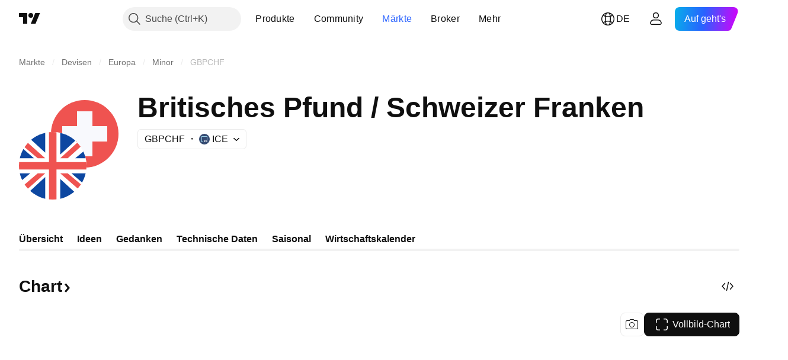

--- FILE ---
content_type: application/javascript; charset=utf-8
request_url: https://static.tradingview.com/static/bundles/de.4786.a618592c61ccf653aaab.js
body_size: 1374
content:
(self.webpackChunktradingview=self.webpackChunktradingview||[]).push([[4786],{376681:e=>{e.exports={en:["Mobile"]}},352995:e=>{e.exports=["Abonnements verschenken"]},297967:e=>{e.exports=["Futures der CME Group"]},617691:e=>{e.exports=["CEX-Paare"]},645333:e=>{e.exports=["Cookies-Richtlinien"]},648651:e=>{e.exports=["Karrieren"]},895581:e=>{e.exports=["Charting-Bibliotheken"]},21316:e=>{e.exports=["Krypto-Coins"]},150083:e=>{e.exports=["Über das Unternehmen"]},831942:e=>{e.exports=["Zugänglichkeitserklärung"]},835722:e=>{e.exports=["Fortschrittliche Charts"]},825078:e=>{e.exports=["Werbung"]},485746:e=>{e.exports={en:["Apps"]}},807445:e=>{e.exports=["Anleihen"]},793354:e=>{e.exports={en:["Blog"]}},860721:e=>{e.exports=["Brokerage Integration"]},919860:e=>{e.exports=["Broker"]},337547:e=>{e.exports=["Bug-Bounty-Programm"]},27437:e=>{e.exports=["Geschäftslösungen"]},373709:e=>{e.exports=["Wachstumsmöglichkeiten"]},919338:e=>{e.exports=["DEX-Paare"]},689132:e=>{e.exports={en:["Desktop"]}},137260:e=>{e.exports=["Dividenden"]},544409:e=>{e.exports=["Haftungsausschluss"]},777188:e=>{e.exports={en:["ETFs"]}},844543:e=>{e.exports={en:["Earnings"]}},846383:e=>{e.exports=["Ökonomie"]},852484:e=>{e.exports=["Ausbildung"]},365320:e=>{e.exports=["Ausbildungsprogramm"]},510640:e=>{e.exports=["Editors' Picks"]},55579:e=>{e.exports=["Eurex-Termingeschäfte"]},101805:e=>{e.exports={en:["Features"]}},871538:e=>{e.exports=["Freelancer"]},694769:e=>{e.exports=["Hausregeln"]},534049:e=>{e.exports={en:["Heatmaps"]}},863881:e=>{e.exports=["Indikatoren & Strategien"]},952093:e=>{e.exports=["Ideen"]},15797:e=>{e.exports=["Übersicht"]},753304:e=>{e.exports={en:["Lightweight Charts™"]}},645759:e=>{e.exports=["Moderatoren"]},787768:e=>{e.exports=["Mehr als ein Produkt"]},389313:e=>{e.exports=["Weitere Produkte"]},81510:e=>{e.exports=["Marktdaten"]},533981:e=>{e.exports=["Media Kit"]},200658:e=>{e.exports={en:["Merch"]}},219807:e=>{e.exports=["Soziales Netzwerk"]},525025:e=>{e.exports=["Sicherheitstipps"]},463234:e=>{e.exports=["Die ausgewählten Marktdaten werden von {link_start}ICE Data Services{link_end} bereitgestellt.{line_break}Die ausgewählten Referenzdaten werden von FactSet. Copyright © {current_year} FactSet Research Systems Inc.{line_break}© {current_year} TradingView, Inc. {line_break}Copyright © {current_year}, American Bankers Association bereitgestellt. Die CUSIP-Datenbank wird von FactSet Research Systems Inc. bereitgestellt. Alle Rechte vorbehalten.{line_break}Die SEC-Einreichungen und sonstigen Dokumente werden von {link_start}Quartr{link_end} bereitgestellt."]},998504:e=>{e.exports=["Weltraummission"]},849995:e=>{e.exports=["Sonderangebote"]},792684:e=>{e.exports=["Statusseite"]},921906:e=>{e.exports=["Aktien"]},561777:e=>{e.exports={en:["Supercharts"]}},594599:e=>{e.exports=["Richtlinien & Sicherheit"]},748303:e=>{e.exports=["Partnerprogramm"]},777348:e=>{e.exports={en:["Pine Script"]}},340865:e=>{e.exports={en:["Pine Script®"]}},314965:e=>{e.exports=["Preise"]},396570:e=>{e.exports=["Datenschutzrichtlinie"]},174322:e=>{
e.exports=["Einem Freund empfehlen"]},171173:e=>{e.exports={en:["Wall of Love"]}},305785:e=>{e.exports=["Wer wir sind"]},219926:e=>{e.exports={en:["Wizards"]}},708675:e=>{e.exports={en:["Widgets"]}},470805:e=>{e.exports=["Tools & Abonnements"]},874843:e=>{e.exports=["Tarotkarten für Trader"]},630254:e=>{e.exports=["Nutzungsbedingungen"]},116575:e=>{e.exports=["Der C63 TradeTime"]},631439:e=>{e.exports=["TradingView auf {title}"]},208988:e=>{e.exports=["TradingView Hauptseite"]},458145:e=>{e.exports=["TradingView-Store"]},276495:e=>{e.exports={en:["Trading"]}},482916:e=>{e.exports=["Trading-Plattform"]},416265:e=>{e.exports=["US-Aktienbündel"]}}]);

--- FILE ---
content_type: application/javascript; charset=utf-8
request_url: https://static.tradingview.com/static/bundles/de.22589.11c41dbeaa9440298940.js
body_size: 4989
content:
(self.webpackChunktradingview=self.webpackChunktradingview||[]).push([[22589,19789,8105,22303,31530,57335,44963,74003,92814],{185119:e=>{e.exports=["Dunkel"]},696870:e=>{e.exports=["Hell"]},706475:e=>{e.exports=["D"]},557655:e=>{e.exports={en:["h"]}},836883:e=>{e.exports={en:["m"]}},649930:e=>{e.exports={en:["mn"]}},477814:e=>{e.exports={en:["y"]}},923230:e=>{e.exports=["Fr."]},930961:e=>{e.exports=["Mo."]},894748:e=>{e.exports=["Sa."]},875005:e=>{e.exports=["So."]},392578:e=>{e.exports=["Mi."]},608765:e=>{e.exports=["Do."]},244254:e=>{e.exports=["Di."]},102696:e=>{e.exports={en:["C"]}},943253:e=>{e.exports={en:["H"]}},389923:e=>{e.exports={en:["L"]}},746728:e=>{e.exports={en:["O"]}},971060:e=>{e.exports={en:["Vol"]}},55569:e=>{e.exports=["Es sind keine Intraday-Spreaddaten verfügbar"]},970234:e=>{e.exports=["Keine Daten"]},662789:e=>{e.exports=["Keine Daten für diese Auflösung"]},13132:e=>{e.exports=["Mai"]},326715:e=>{e.exports={en:["in %s"]}},318717:e=>{e.exports={en:["3M"]}},189992:e=>{e.exports=["3J"]},27969:e=>{e.exports={en:["10Y"]}},333493:e=>{e.exports={en:["1M"]}},207075:e=>{e.exports=["1T"]},189696:e=>{e.exports={en:["1W"]}},186322:e=>{e.exports=["1J"]},745391:e=>{e.exports=["2J"]},558628:e=>{e.exports=["5T"]},772834:e=>{e.exports=["5J"]},869411:e=>{e.exports={en:["6M"]}},777344:e=>{e.exports=["Cocos-(Keeling-)Inseln"]},882104:e=>{e.exports=["Kolumbien"]},84472:e=>{e.exports=["Komoren"]},796825:e=>{e.exports=["Kongo"]},179502:e=>{e.exports=["Kongo (Demokratische Republik)"]},366326:e=>{e.exports=["Cookinseln"]},153161:e=>{e.exports={en:["Costa Rica"]}},847135:e=>{e.exports=["Kaimaninseln"]},835641:e=>{e.exports=["Cap Verde"]},68997:e=>{e.exports=["Kambodscha"]},213250:e=>{e.exports=["Kamerun"]},588590:e=>{e.exports=["Kanada"]},907024:e=>{e.exports=["Zentralafrikanische Republik"]},556572:e=>{e.exports=["Tschad"]},887583:e=>{e.exports={en:["Chile"]}},192739:e=>{e.exports=["Weihnachtsinsel"]},322929:e=>{e.exports=["Kryptowährungen"]},96747:e=>{e.exports=["Kroatien"]},909463:e=>{e.exports=["Kuba"]},738609:e=>{e.exports={en:["Curacao"]}},429420:e=>{e.exports={en:["Curaçao"]}},935415:e=>{e.exports=["Zypern"]},243144:e=>{e.exports=["Tschechische"]},728962:e=>{e.exports=["Tschechische Republik"]},659645:e=>{e.exports=["Tschechien"]},430952:e=>{e.exports={en:["Côte d'Ivoire"]}},61015:e=>{e.exports=["Amerikanisch-Samoa"]},615493:e=>{e.exports=["Nord- und Südamerika"]},166557:e=>{e.exports=["Antarktis"]},817607:e=>{e.exports=["Antigua und Barbuda"]},673791:e=>{e.exports={en:["Andorra"]}},512563:e=>{e.exports={en:["Angola"]}},372813:e=>{e.exports={en:["Anguilla"]}},803751:e=>{e.exports=["Aktiv"]},641527:e=>{e.exports={en:["Afghanistan"]}},578163:e=>{e.exports=["Afrika"]},959086:e=>{e.exports=["Albanien"]},856683:e=>{e.exports=["Algerien"]},580066:e=>{e.exports=["Alle"]},227072:e=>{e.exports={en:["Apr"]}},528896:e=>{e.exports={en:["April"]}},100499:e=>{e.exports={en:["Aruba"]}},106226:e=>{e.exports=["Argentinien"]},533146:e=>{e.exports=["Armenien"]},360389:e=>{e.exports=["Asien"]},546450:e=>{e.exports={en:["Aug"]}},
811081:e=>{e.exports={en:["August"]}},722157:e=>{e.exports=["Australien"]},696600:e=>{e.exports=["Österreich"]},692604:e=>{e.exports={en:["Azerbaijan"]}},682635:e=>{e.exports={en:["Botswana"]}},987629:e=>{e.exports=["Bouvet-Insel"]},568977:e=>{e.exports=["Bolivien"]},717326:e=>{e.exports=["Bonaire, Sint Eustatius und Saba"]},749972:e=>{e.exports=["Bosnien-Herzegowina"]},1096:e=>{e.exports={en:["Bahamas"]}},290594:e=>{e.exports={en:["Bahrain"]}},225040:e=>{e.exports=["Bangladesch"]},907853:e=>{e.exports={en:["Barbados"]}},58753:e=>{e.exports=["Weißrussland"]},795521:e=>{e.exports=["Belgien"]},73958:e=>{e.exports={en:["Belize"]}},59986:e=>{e.exports={en:["Benin"]}},155340:e=>{e.exports=["Bermudas"]},264708:e=>{e.exports={en:["Bhutan"]}},384624:e=>{e.exports={en:["Bitcoin"]}},44542:e=>{e.exports={en:["Brunei"]}},497100:e=>{e.exports=["Brasilien"]},695239:e=>{e.exports=["Britisches Territorium im Indischen Ozean"]},179027:e=>{e.exports=["Britische Jungferninseln"]},734548:e=>{e.exports=["Bulgarien"]},691063:e=>{e.exports={en:["Burkina Faso"]}},395606:e=>{e.exports={en:["Burundi"]}},226211:e=>{e.exports=["Gabun"]},693370:e=>{e.exports=["Gewinner"]},952020:e=>{e.exports={en:["Gambia"]}},561381:e=>{e.exports=["Kurslücke | Gewinner"]},372367:e=>{e.exports=["Kurslücke | Verlierer"]},43846:e=>{e.exports=["Georgien"]},403447:e=>{e.exports=["Deutschland"]},573817:e=>{e.exports={en:["Ghana"]}},656047:e=>{e.exports={en:["Gibraltar"]}},1235:e=>{e.exports=["Grönland"]},327434:e=>{e.exports=["Griechenland"]},881641:e=>{e.exports={en:["Grenada"]}},855033:e=>{e.exports={en:["Guyana"]}},473562:e=>{e.exports={en:["Guadeloupe"]}},567540:e=>{e.exports={en:["Guam"]}},961914:e=>{e.exports={en:["Guatemala"]}},681937:e=>{e.exports={en:["Guernsey"]}},317252:e=>{e.exports={en:["Guinea"]}},967090:e=>{e.exports={en:["Guinea-Bissau"]}},224496:e=>{e.exports=["Dominika"]},213047:e=>{e.exports=["Dominikanische Republik"]},401369:e=>{e.exports=["Diese Daten sind für Basis-Mitglieder nicht verfügbar"]},532084:e=>{e.exports=["Dez"]},890082:e=>{e.exports=["Dezember"]},877527:e=>{e.exports=["Dänemark"]},44760:e=>{e.exports=["Dschibuti"]},236580:e=>{e.exports={en:["Ecuador"]}},324432:e=>{e.exports=["Ägypten"]},561191:e=>{e.exports={en:["El Salvador"]}},161980:e=>{e.exports=["Äquatorialguinea"]},429824:e=>{e.exports={en:["Eritrea"]}},57335:e=>{e.exports=["Fehler"]},714153:e=>{e.exports=["Estland"]},544127:e=>{e.exports={en:["Eswatini"]}},634249:e=>{e.exports=["Äthiopien"]},546890:e=>{e.exports=["Europa"]},256596:e=>{e.exports=["Europäische Union"]},442370:e=>{e.exports=["Devisen"]},455450:e=>{e.exports=["Falklandinseln"]},357436:e=>{e.exports=["Falklandinseln (Malwinen)"]},330249:e=>{e.exports=["Färöerinseln"]},302507:e=>{e.exports={en:["Feb"]}},581069:e=>{e.exports=["Februar"]},883259:e=>{e.exports=["Fidschi"]},223442:e=>{e.exports=["Finnland"]},891160:e=>{e.exports=["Frankreich"]},438361:e=>{e.exports=["Französisch-Guayana"]},886670:e=>{e.exports=["Französisch-Polynesien"]},366930:e=>{e.exports=["Französische Süd- und Antarktisgebiete"]},922928:e=>{
e.exports=["Fr"]},503570:e=>{e.exports=["Freitag"]},757671:e=>{e.exports={en:["Kosovo"]}},892613:e=>{e.exports=["Kasachstan"]},981233:e=>{e.exports=["Kenia"]},184523:e=>{e.exports={en:["Kiribati"]}},76614:e=>{e.exports={en:["Kuwait"]}},35025:e=>{e.exports=["Kirgisistan"]},99838:e=>{e.exports=["Vatikan"]},282792:e=>{e.exports={en:["Honduras"]}},357640:e=>{e.exports=["Hongkong, China"]},887765:e=>{e.exports={en:["Haiti"]}},80508:e=>{e.exports=["Heard Island und McDonaldinseln"]},893317:e=>{e.exports=["Ungarn"]},719912:e=>{e.exports=["Indien"]},532355:e=>{e.exports=["Indonesien"]},217499:e=>{e.exports=["Island"]},128295:e=>{e.exports=["Irak"]},501759:e=>{e.exports=["Irland"]},521579:e=>{e.exports=["Insel Man"]},368291:e=>{e.exports={en:["Israel"]}},35146:e=>{e.exports=["Italien"]},75447:e=>{e.exports=["Jordanien"]},503861:e=>{e.exports=["Jamaika"]},562310:e=>{e.exports={en:["Jan"]}},100200:e=>{e.exports=["Januar"]},200186:e=>{e.exports={en:["Japan"]}},645271:e=>{e.exports={en:["Jersey"]}},853786:e=>{e.exports={en:["Jul"]}},206608:e=>{e.exports=["Juli"]},800429:e=>{e.exports={en:["Jun"]}},661487:e=>{e.exports=["Juni"]},349693:e=>{e.exports={en:["Oman"]}},912179:e=>{e.exports=["Okt"]},137997:e=>{e.exports={en:["October"]}},668083:e=>{e.exports=["Einloggen oder Registrieren, um Daten zu bekommen"]},366129:e=>{e.exports=["Verlierer"]},262063:e=>{e.exports=["Lettland"]},185682:e=>{e.exports={en:["Laos"]}},516210:e=>{e.exports=["Libanon"]},365317:e=>{e.exports={en:["Lesotho"]}},868380:e=>{e.exports=["Litauen"]},710525:e=>{e.exports=["Liberien"]},301115:e=>{e.exports=["Libyen"]},813250:e=>{e.exports={en:["Liechtenstein"]}},681038:e=>{e.exports=["Luxemburg"]},579468:e=>{e.exports=["Mosambik"]},150883:e=>{e.exports=["Moldawien"]},837150:e=>{e.exports={en:["Mon"]}},440019:e=>{e.exports={en:["Monaco"]}},770187:e=>{e.exports=["Mongolei"]},419573:e=>{e.exports=["Montag"]},641357:e=>{e.exports={en:["Montenegro"]}},498609:e=>{e.exports={en:["Montserrat"]}},620088:e=>{e.exports=["Weitere aktiv gehandelte Aktien"]},626363:e=>{e.exports=["Weitere Gewinner"]},170366:e=>{e.exports=["Weitere Verlierer"]},224794:e=>{e.exports=["Marokko"]},579706:e=>{e.exports=["Mauretanien"]},635743:e=>{e.exports={en:["Mauritius"]}},125734:e=>{e.exports=["Mai"]},213187:e=>{e.exports={en:["Mayotte"]}},978374:e=>{e.exports={en:["Macao"]}},107872:e=>{e.exports={en:["Macau, China"]}},739008:e=>{e.exports=["Mazedonien"]},133712:e=>{e.exports=["Madagaskar"]},226207:e=>{e.exports=["Festlandchina"]},546923:e=>{e.exports={en:["Malawi"]}},910613:e=>{e.exports={en:["Malaysia"]}},39656:e=>{e.exports=["Malediven"]},365226:e=>{e.exports={en:["Mali"]}},638365:e=>{e.exports={en:["Malta"]}},92767:e=>{e.exports=["Mrz"]},193878:e=>{e.exports=["März"]},218866:e=>{e.exports=["Marshallinseln"]},933381:e=>{e.exports={en:["Martinique"]}},774951:e=>{e.exports=["Mexiko"]},56829:e=>{e.exports=["Mikronesien (Föderierte Staaten von)"]},64614:e=>{e.exports=["Mittlerer Osten"]},9877:e=>{e.exports={en:["Myanmar"]}},653273:e=>{e.exports=["Bisher noch keine Daten"]},526899:e=>{e.exports={
en:["Nov"]}},604607:e=>{e.exports={en:["November"]}},467891:e=>{e.exports={en:["Norfolk Island"]}},723309:e=>{e.exports=["Norwegen"]},163654:e=>{e.exports=["Nord-Mazedonien"]},201209:e=>{e.exports=["Nördliche Marianen-Inseln"]},342666:e=>{e.exports={en:["Nauru"]}},12872:e=>{e.exports={en:["Namibia"]}},376970:e=>{e.exports=["Niederlande"]},364389:e=>{e.exports=["Neukaledonien"]},866103:e=>{e.exports=["Neuseeland"]},512503:e=>{e.exports={en:["Nepal"]}},304944:e=>{e.exports={en:["Niue"]}},227276:e=>{e.exports={en:["Nicaragua"]}},966217:e=>{e.exports={en:["Niger"]}},591520:e=>{e.exports={en:["Nigeria"]}},404421:e=>{e.exports=["SINT MAARTEN (NIEDERLÄNDISCHER TEIL)"]},663647:e=>{e.exports=["Südafrika"]},826082:e=>{e.exports=["Südgeorgien und die Südlichen Sandwichinseln"]},617661:e=>{e.exports=["Südkorea"]},998037:e=>{e.exports=["Süd Sudan"]},761110:e=>{e.exports=["Salomonen"]},34194:e=>{e.exports={en:["Somalia"]}},232273:e=>{e.exports=["Sa"]},130348:e=>{e.exports=["Samstag"]},605991:e=>{e.exports=["Saudi Arabien"]},19774:e=>{e.exports=["St. Barthélemy"]},714742:e=>{e.exports=["Saint Kitts und Nevis"]},936924:e=>{e.exports=["St. Helena, Ascension und Tristan da Cunha"]},556268:e=>{e.exports={en:["Saint Lucia"]}},653833:e=>{e.exports=["Saint Martin (französischer Teil)"]},438490:e=>{e.exports=["St. Pierre und Miquelon"]},283190:e=>{e.exports=["St. Vinzent und die Grenadinen"]},552348:e=>{e.exports={en:["Samoa"]}},303407:e=>{e.exports={en:["San Marino"]}},890812:e=>{e.exports=["São Tomé und Príncipe"]},650985:e=>{e.exports=["Seychellen"]},444125:e=>{e.exports={en:["Senegal"]}},806816:e=>{e.exports={en:["Sep"]}},632179:e=>{e.exports={en:["September"]}},428819:e=>{e.exports=["Serbien"]},28461:e=>{e.exports={en:["Sierra Leone"]}},977377:e=>{e.exports=["Singapur"]},145578:e=>{e.exports=["Sint Maarten (niederländischer Teil)"]},742494:e=>{e.exports=["Slowakei"]},721687:e=>{e.exports=["Slovenien"]},174897:e=>{e.exports=["Spanien"]},308201:e=>{e.exports={en:["Sri Lanka"]}},18118:e=>{e.exports={en:["Sudan"]}},377493:e=>{e.exports=["Son"]},661480:e=>{e.exports=["Sonntag"]},729068:e=>{e.exports=["Surinam"]},562457:e=>{e.exports=["Svalbard und Jan Mayen"]},73412:e=>{e.exports=["Schweden"]},508058:e=>{e.exports=["Schweiz"]},717325:e=>{e.exports=["Syrien"]},15112:e=>{e.exports=["Polen"]},958902:e=>{e.exports={en:["Portugal"]}},847081:e=>{e.exports=["Pazifik"]},917892:e=>{e.exports={en:["Pakistan"]}},399553:e=>{e.exports={en:["Palau"]}},997622:e=>{e.exports=["Palästina, Staat"]},614586:e=>{e.exports={en:["Panama"]}},639272:e=>{e.exports=["Papua-Neuguinea"]},449486:e=>{e.exports={en:["Paraguay"]}},325009:e=>{e.exports=["Veränderung prozentual | Gewinner"]},183632:e=>{e.exports=["Prozentuale Verlierer"]},175624:e=>{e.exports=["Kurslücke prozentual | Gewinner"]},534902:e=>{e.exports=["Kurslücke prozentual | Verlierer"]},789027:e=>{e.exports=["Prozentbereich | Gewinner"]},127758:e=>{e.exports=["Prozentbereich | Verlierer"]},184677:e=>{e.exports={en:["Peru"]}},728919:e=>{e.exports=["Philippinen"]},292752:e=>{e.exports=["Pitcairninseln"]},
162916:e=>{e.exports={en:["Puerto Rico"]}},914568:e=>{e.exports={en:["Q1"]}},913534:e=>{e.exports={en:["Q2"]}},914530:e=>{e.exports={en:["Q3"]}},903762:e=>{e.exports={en:["Q4"]}},328756:e=>{e.exports=["Katar"]},700102:e=>{e.exports=["Rumänien"]},859546:e=>{e.exports=["Russland"]},115446:e=>{e.exports=["Russische Föderation"]},260044:e=>{e.exports=["Ruanda"]},907816:e=>{e.exports={en:["Réunion"]}},238925:e=>{e.exports=["Weltweit"]},57056:e=>{e.exports=["Wallis und Futuna"]},711532:e=>{e.exports=["Mi"]},894226:e=>{e.exports=["Mittwoch"]},75648:e=>{e.exports=["Westsahara"]},631945:e=>{e.exports={en:["Togo"]}},298549:e=>{e.exports={en:["Tokelau"]}},435125:e=>{e.exports={en:["Tonga"]}},470947:e=>{e.exports={en:["Taiwan, China"]}},434058:e=>{e.exports={en:["Tajikistan"]}},635623:e=>{e.exports=["Tansania"]},771388:e=>{e.exports=["Do"]},879137:e=>{e.exports=["Donnerstag"]},215786:e=>{e.exports={en:["Thailand"]}},847228:e=>{e.exports=["Diese Woche"]},33749:e=>{e.exports=["Diese Börse ist für das Widget nicht erhältlich"]},367129:e=>{e.exports={en:["Timor-Leste"]}},390103:e=>{e.exports=["Trinidad und Tobago"]},747680:e=>{e.exports={en:["Tuvalu"]}},811916:e=>{e.exports=["Die"]},682160:e=>{e.exports=["Dienstag"]},420349:e=>{e.exports=["Tunesien"]},650800:e=>{e.exports={en:["Turkmenistan"]}},929826:e=>{e.exports=["Türkei"]},606372:e=>{e.exports=["Turks und Caicos-Inseln"]},2120:e=>{e.exports=["US-Jungferninseln"]},879479:e=>{e.exports={en:["UAE"]}},564554:e=>{e.exports={en:["UK"]}},119641:e=>{e.exports=["US Börsen"]},232240:e=>{e.exports={en:["USA"]}},770695:e=>{e.exports=["Vereinigte Arabische Emirate"]},460411:e=>{e.exports=["Vereinigtes Königreich"]},415459:e=>{e.exports=["Vereinigte Staaten"]},266635:e=>{e.exports=["Vereinigte Staaten kleinere abgelegene Inseln"]},87849:e=>{e.exports={en:["Uganda"]}},364971:e=>{e.exports={en:["Ukraine"]}},931315:e=>{e.exports={en:["Uruguay"]}},552979:e=>{e.exports=["Usbekistan"]},724598:e=>{e.exports=["Volumengewinner"]},105598:e=>{e.exports={en:["Vanuatu"]}},250614:e=>{e.exports={en:["Venezuela"]}},403944:e=>{e.exports={en:["Vietnam"]}},960580:e=>{e.exports=["Jungferninseln (Britisch)"]},914315:e=>{e.exports=["Jungferninseln (USA)"]},168881:e=>{e.exports={en:["YTD"]}},251478:e=>{e.exports=["Seit Jahresbeginn"]},510588:e=>{e.exports=["Jemen"]},652361:e=>{e.exports=["Sambia"]},42386:e=>{e.exports=["Simbabwe"]},403823:e=>{e.exports=["ein Jahr"]},426940:e=>{e.exports=["einem Tag"]},2046:e=>{e.exports=["ein Monat"]},105756:e=>{e.exports=["eine Stunde"]},464017:e=>{e.exports=["gerade"]},71460:e=>{e.exports=["{dayName} {specialSymbolOpen}um{specialSymbolClose} {dayTime}"]},632811:e=>{e.exports=["{specialSymbolOpen}Zuletzt{specialSymbolClose} {dayName} {specialSymbolOpen}um{specialSymbolClose} {dayTime}"]},689399:e=>{e.exports=["{specialSymbolOpen}Heute um{specialSymbolClose} {dayTime}"]},534437:e=>{e.exports=["{specialSymbolOpen}Morgen um{specialSymbolClose} {dayTime}"]},285799:e=>{e.exports=["{specialSymbolOpen}Gestern um{specialSymbolClose} {dayTime}"]},831928:e=>{e.exports=["Åland-Inseln"]},
817856:e=>{e.exports=["%d Stunde","%d Stunden"]},515185:e=>{e.exports=["%d Monat","%d Monate"]},584890:e=>{e.exports=["%d Minute","%d Minuten"]},909806:e=>{e.exports=["%d Jahr","%d Jahre"]},862368:e=>{e.exports=["{str} Tag","{str} Tage"]},664963:e=>{e.exports=["{str} Stunde","{str} Stunden"]},520062:e=>{e.exports=["{str} Monat","{str} Monate"]},805926:e=>{e.exports=["{str} Minute","{str} Minuten"]},149306:e=>{e.exports=["{str} Woche","{str} Wochen"]},791549:e=>{e.exports=["{str} Jahr","{str} Jahre"]}}]);

--- FILE ---
content_type: application/javascript; charset=utf-8
request_url: https://static.tradingview.com/static/bundles/55623.94242a90d4264d97d6d5.js
body_size: 15623
content:
(self.webpackChunktradingview=self.webpackChunktradingview||[]).push([[55623],{508421:e=>{e.exports={container:"container-MgswXHct",content:"content-MgswXHct",icon:"icon-MgswXHct",info:"info-MgswXHct",title:"title-MgswXHct",subtitle:"subtitle-MgswXHct",reload:"reload-MgswXHct",showReload:"showReload-MgswXHct"}},59165:e=>{e.exports={tabsContainer:"tabsContainer-tL9o0CPj"}},635612:e=>{e.exports={card:"card-cSATnK2X",hidden:"hidden-cSATnK2X",content:"content-cSATnK2X"}},268086:e=>{e.exports={cards:"cards-VoAlinkR",filmstripItems:"filmstripItems-VoAlinkR",emptyStateIcon:"emptyStateIcon-VoAlinkR",emptyStateContainer:"emptyStateContainer-VoAlinkR"}},316486:e=>{e.exports={container:"container-yrIMi47q",title:"title-yrIMi47q",title_normal:"title_normal-yrIMi47q",icon:"icon-yrIMi47q",text:"text-yrIMi47q",text_large:"text_large-yrIMi47q",action:"action-yrIMi47q"}},367310:e=>{e.exports={preview:"preview-qDpqIVTJ",content:"content-qDpqIVTJ",title:"title-qDpqIVTJ",description:"description-qDpqIVTJ",descriptionLine:"descriptionLine-qDpqIVTJ",info:"info-qDpqIVTJ",infoBlock:"infoBlock-qDpqIVTJ",infoBlockLine:"infoBlockLine-qDpqIVTJ",infoControl:"infoControl-qDpqIVTJ",infoControlLine:"infoControlLine-qDpqIVTJ"}},886198:(e,t,r)=>{"use strict";r.d(t,{compactNumberFormat:()=>n});const i=["","K","M","B","T"],a=" ";function n(e){const t=e,r=Math.sign(e);let n=0;for(;Math.abs(e)>=1e3&&n<i.length-1;)n+=1,e=Math.floor(Math.abs(e)/100)/10;return 0===n?`${t}`:r*Math.abs(e)+a+i[n]}},23633:(e,t,r)=>{"use strict";function i(e){return{username:e.username,text:e.text,createdAt:e.created}}r.d(t,{adaptModerationLogItem:()=>i})},687925:(e,t,r)=>{"use strict";r.d(t,{PublicationApiError:()=>i});class i extends Error{constructor({response:e,code:t,message:r,userFriendlyMessage:i,data:a}){super(r??i),this.name="PublicationApiError",this.response=e,this.code=t,this.userFriendlyMessage=i,this.data=a}toString(){return`PublicationApiError: ${this.message||""}. ${this.userFriendlyMessage||""} Url: ${this.response.url}; Status: ${this.response.status};`}}},305676:(e,t,r)=>{"use strict";r.d(t,{publicationsModerationApi:()=>c});var i=r(702243),a=r(954912),n=r(23633),s=r(687925);const o={picked:"pick",educational:"education",visible:"recommend",suggested:"hot",public:"public"};const c={setModerationToggle:async function(e){const t={uid:(r=e).uid,set_on:r.state,type:o[r.toggle]};var r;const c=await(0,a.fetch)("/moderate_idea/",{method:"POST",body:(0,i.createSearchParams)(t)}),l=await c.json();if(!c.ok&&l?.detail)throw new s.PublicationApiError({response:c,message:l.detail});return(0,n.adaptModerationLogItem)(l.completed_action_details)}}},322529:(e,t,r)=>{"use strict";r.d(t,{getModerationToggleActions:()=>n});var i=r(305676),a=r(150868);function n({uid:e,actions:t}){return Object.keys(t).reduce(((r,n)=>{const s=n,o=t[s],{icons:c,titles:l}=(0,a.getModerationToggleIconsAndTitles)(s),u=o.isActive?c.active:c.inactive,d=o.isActive?l.active:l.inactive;return r[s]={name:s,isActive:o.isActive,icon:u,title:d,run:async()=>{try{const t=!o.isActive
;await i.publicationsModerationApi.setModerationToggle({uid:e,toggle:s,state:t}),o.onChange(t)}catch(e){return}}},r}),{})}},150868:(e,t,r)=>{"use strict";r.d(t,{getModerationToggleIconsAndTitles:()=>B});var i=r(694547),a=r(794065),n=r.n(a),s=r(564930),o=r.n(s),c=r(486988),l=r.n(c),u=r(212564),d=r.n(u),m=r(401715),g=r.n(m),p=r(867683),h=r.n(p),f=r(72701),v=r.n(f),w=r(308280),b=r.n(w),E=r(200363),y=r.n(E),P=r(72100),k=r.n(P);const B=e=>({icons:_[e],titles:T[e]()}),_={picked:{inactive:n(),active:h()},educational:{inactive:o(),active:v()},visible:{inactive:l(),active:b()},suggested:{inactive:g(),active:k()},public:{inactive:d(),active:y()}},T={picked:()=>({inactive:(0,i.tnt)("Not picked"),active:(0,i.tnt)("Picked")}),educational:()=>({inactive:(0,i.tnt)("Not education"),active:(0,i.tnt)("Education")}),visible:()=>({inactive:(0,i.tnt)("Not visible"),active:(0,i.tnt)("Visible")}),suggested:()=>({inactive:(0,i.tnt)("Not suggested"),active:(0,i.tnt)("Suggested")}),public:()=>({inactive:(0,i.tnt)("Private"),active:(0,i.tnt)("Public")})}},473994:(e,t,r)=>{"use strict";function i(e){const t=new FormData;for(const r in e)e.hasOwnProperty(r)&&void 0!==e[r]&&t.append(r,e[r]);return t}r.d(t,{createFormData:()=>i})},694547:(e,t,r)=>{"use strict";r.d(t,{tnt:()=>i});const i=(e,t)=>{const r=e.toString();return void 0===t?r:(t.plural&&1!==t.count?t.plural:r).replace(/{(\w+)}/g,((e,r)=>{const i=(t.replace||t)[r];return void 0!==i?i:e}))}},351440:(e,t,r)=>{"use strict";async function i(){return Promise.all([r.e(83496),r.e(10648),r.e(6739),r.e(7204),r.e(91565),r.e(77196),r.e(5969),r.e(83332),r.e(91823),r.e(72608),r.e(32227),r.e(62526),r.e(97486)]).then(r.bind(r,826618))}r.d(t,{importPopupRender:()=>i})},613122:(e,t,r)=>{"use strict";r.r(t),r.d(t,{closeCurrentPublicationViewPopup:()=>u,getPublicationType:()=>s,importEntryComponent:()=>o,openPublicationViewPopup:()=>m,preloadPublicationViewPopup:()=>d});var i=r(783359),a=r(351440);const n=new Set([i.ScriptType.Indicator,i.ScriptType.Library,i.ScriptType.Strategy,"indicator","library","strategy"]);function s({isVideo:e,isScript:t,scriptType:r}){switch(!0){case e:return"video";case t:case n.has(r||""):return"script";default:return"idea"}}async function o(e){switch(e){case"video":
return Promise.all([r.e(75277),r.e(26184),r.e(32078),r.e(50370),r.e(29903),r.e(24840),r.e(61504),r.e(84592),r.e(84509),r.e(12874),r.e(62156),r.e(20541),r.e(68650),r.e(86459),r.e(58572),r.e(72834),r.e(81350),r.e(56254),r.e(18013),r.e(88936),r.e(3406),r.e(6656),r.e(54123),r.e(14544),r.e(31069),r.e(50553),r.e(97406),r.e(75070),r.e(51307),r.e(85379),r.e(14142),r.e(92124),r.e(98703),r.e(65644),r.e(5605),r.e(57014),r.e(96133),r.e(85992),r.e(52665),r.e(96614),r.e(78698),r.e(96946),r.e(94425),r.e(30931),r.e(13619),r.e(12748),r.e(66857),r.e(18350),r.e(92112),r.e(68448),r.e(24309),r.e(32388),r.e(2298),r.e(6811),r.e(34022),r.e(9313),r.e(87844),r.e(79780),r.e(50694),r.e(22969),r.e(83580),r.e(20789),r.e(29592),r.e(25988),r.e(31916),r.e(55174),r.e(5969),r.e(26149),r.e(83332),r.e(5769),r.e(49022),r.e(38582),r.e(15001),r.e(75432),r.e(43165),r.e(70571),r.e(6695),r.e(42734),r.e(97915),r.e(35229),r.e(49468),r.e(16543),r.e(78076),r.e(68844),r.e(14467),r.e(41550),r.e(32227),r.e(84434),r.e(98777),r.e(27812),r.e(87222),r.e(77049),r.e(42814),r.e(20075),r.e(61197),r.e(25514),r.e(69868),r.e(44971),r.e(12293),r.e(88061),r.e(21491),r.e(97071)]).then(r.bind(r,703177)).then((e=>e.PublicationViewVideo));case"script":return Promise.all([r.e(4271),r.e(26184),r.e(10648),r.e(62419),r.e(32078),r.e(50370),r.e(29903),r.e(24840),r.e(61504),r.e(84592),r.e(84509),r.e(12874),r.e(62156),r.e(20541),r.e(68650),r.e(22691),r.e(86459),r.e(58572),r.e(72834),r.e(87828),r.e(81350),r.e(27877),r.e(56254),r.e(18013),r.e(88936),r.e(3406),r.e(6656),r.e(54123),r.e(14544),r.e(31069),r.e(67877),r.e(50553),r.e(97406),r.e(75070),r.e(51307),r.e(85379),r.e(62560),r.e(62882),r.e(11285),r.e(14142),r.e(70835),r.e(92124),r.e(98703),r.e(65644),r.e(5605),r.e(57014),r.e(96133),r.e(85992),r.e(52665),r.e(96614),r.e(78698),r.e(96946),r.e(94425),r.e(30931),r.e(13619),r.e(12748),r.e(66857),r.e(18350),r.e(92112),r.e(68448),r.e(24309),r.e(32388),r.e(2298),r.e(6811),r.e(34022),r.e(9313),r.e(87844),r.e(79780),r.e(50694),r.e(22969),r.e(83580),r.e(20789),r.e(29592),r.e(25988),r.e(31916),r.e(55174),r.e(5969),r.e(26149),r.e(83332),r.e(5769),r.e(49022),r.e(38582),r.e(15001),r.e(75432),r.e(43165),r.e(70571),r.e(6695),r.e(42734),r.e(97915),r.e(35229),r.e(49468),r.e(16543),r.e(78076),r.e(68844),r.e(78806),r.e(67957),r.e(32227),r.e(84434),r.e(98777),r.e(27812),r.e(87222),r.e(77049),r.e(42814),r.e(20075),r.e(61197),r.e(25514),r.e(69868),r.e(44971),r.e(12293),r.e(88061),r.e(21491),r.e(38880),r.e(14675)]).then(r.bind(r,121435)).then((e=>e.PublicationViewScript));case"idea":
return Promise.all([r.e(4271),r.e(26184),r.e(10648),r.e(62419),r.e(32078),r.e(50370),r.e(29903),r.e(24840),r.e(61504),r.e(84592),r.e(84509),r.e(12874),r.e(62156),r.e(20541),r.e(68650),r.e(22691),r.e(86459),r.e(58572),r.e(72834),r.e(87828),r.e(81350),r.e(27877),r.e(56254),r.e(18013),r.e(88936),r.e(3406),r.e(6656),r.e(54123),r.e(14544),r.e(31069),r.e(67877),r.e(50553),r.e(97406),r.e(75070),r.e(51307),r.e(85379),r.e(62560),r.e(62882),r.e(11285),r.e(14142),r.e(70835),r.e(92124),r.e(98703),r.e(65644),r.e(5605),r.e(57014),r.e(96133),r.e(85992),r.e(52665),r.e(96614),r.e(78698),r.e(96946),r.e(94425),r.e(30931),r.e(13619),r.e(12748),r.e(66857),r.e(18350),r.e(92112),r.e(68448),r.e(24309),r.e(32388),r.e(2298),r.e(6811),r.e(34022),r.e(9313),r.e(87844),r.e(79780),r.e(50694),r.e(22969),r.e(83580),r.e(20789),r.e(29592),r.e(25988),r.e(31916),r.e(55174),r.e(5969),r.e(26149),r.e(83332),r.e(5769),r.e(49022),r.e(38582),r.e(15001),r.e(75432),r.e(43165),r.e(70571),r.e(6695),r.e(42734),r.e(97915),r.e(35229),r.e(49468),r.e(16543),r.e(78076),r.e(68844),r.e(78806),r.e(67957),r.e(32227),r.e(84434),r.e(98777),r.e(27812),r.e(87222),r.e(77049),r.e(42814),r.e(20075),r.e(61197),r.e(25514),r.e(69868),r.e(44971),r.e(12293),r.e(88061),r.e(21491),r.e(38880),r.e(84822)]).then(r.bind(r,523748)).then((e=>e.PublicationViewIdea))}}let c=!1;async function l(){return c=!0,r.e(58214).then(r.bind(r,661254))}async function u(){if(!c)return;const e=await l();await e.closeCurrentPublicationViewPopup()}async function d(e){l(),(0,a.importPopupRender)(),o(e)}async function m(e){return(await l()).openPublicationViewPopup(e)}},323834:(e,t,r)=>{"use strict";r.d(t,{getUserProfileUrl:()=>i});const i=(0,r(249741).createUrlBuilder)("/u/:username/")},464518:(e,t,r)=>{"use strict";function i(e){return"#"+e}r.d(t,{buildHash:()=>i})},249741:(e,t,r)=>{"use strict";r.d(t,{createUrlBuilder:()=>a});var i=r(464518);function a(e){return t=>{const{route:r,params:a}=t??{};return function(e){const{path:t,hash:r}=e.pathParams,a=r?t+(0,i.buildHash)(r):t;if("params"in e){const{params:t={}}=e;return a.replace(/:(\w+)/g,((e,r)=>t[r]))}return a}({pathParams:{path:e,hash:r},params:a})}}},336518:(e,t,r)=>{"use strict";r.d(t,{EmptyStateCardSmall:()=>m});var i=r(50959),a=r(497754),n=r.n(a),s=r(338561),o=r(61651),c=r(311239),l=r(672197),u=r(628702),d=r(508421);function m(e){return i.createElement("div",{className:d.container,"data-qa-id":e.dataQaId},i.createElement("div",{className:d.content},i.createElement(o.BlockIcon,{className:d.icon,icon:u}),i.createElement("div",{className:d.info},i.createElement("p",{className:d.title},e.title),i.createElement("p",{className:d.subtitle},e.subtitle))),i.createElement("div",{className:n()(d.reload,{[d.showReload]:e.showReloadAlways})},i.createElement(c.SquareAnchorButton,{startSlot:i.createElement(o.BlockIcon,{icon:l}),color:"black",size:"small",variant:"secondary",href:"."},s.t(null,void 0,r(983397)))))}},235633:(e,t,r)=>{"use strict";r.d(t,{NewsCards:()=>u});var i=r(50959),a=r(458468),n=r(124025),s=r(887357),o=r(261273),c=r(461205),l=r(697087)
;function u(e){const{news:t,isAuthenticated:r,ssrTimeMs:u,getHeadlineCardClassName:d,newsDisplayMode:m,theme:g,cardHighlightMode:p,onCardAction:h=a.onNewsCardAction,widgetPlacement:f=s.NewsWidgetPlacement.Main}=e,v=(0,i.useRef)(!0),[w,b]=(0,i.useState)(e.hideDjnNews);return(0,i.useEffect)((()=>{v.current||b((0,n.shouldHideDjnNews)()),v.current=!1}),[r]),i.createElement(l.BaseNewsCards,{...e,renderItems:function(){return t.map((e=>{const a=void 0!==w?!(w&&(0,n.isDjnDistributedProvider)(e.provider.id)):(0,n.isAvailableForPro)(e);return i.createElement(o.HeadlineCard,{...(0,o.getNewsCardVisualProps)(e,r,u),className:d?.(e),theme:g,newsDisplayMode:m,key:e.id,linkTarget:"_blank",onAction:(0,c.callIfEnabled)(h({newsItem:e,newsItems:t,placement:f}),a),isFresh:e.isFresh,showUnavailableTitle:!a,highlightTimestamp:e.highlightStartedAt,highlightMode:p})}))}})}},783359:(e,t,r)=>{"use strict";var i,a,n;r.d(t,{CONTAINS_IO_SCRIPT_TAG:()=>s,PublicationMethod:()=>a,ScriptAccessType:()=>i,ScriptType:()=>n}),function(e){e[e.Public=1]="Public",e[e.Protected=2]="Protected",e[e.InviteOnly=3]="InviteOnly"}(i||(i={})),function(e){e[e.New=0]="New",e[e.Edit=1]="Edit",e[e.Update=2]="Update"}(a||(a={})),function(e){e[e.Indicator=1]="Indicator",e[e.Strategy=2]="Strategy",e[e.Library=3]="Library"}(n||(n={}));const s="containsioscript"},206707:(e,t,r)=>{"use strict";function i(e,t){let i=()=>null,a=!1;return Promise.all([r.e(15572),r.e(80417),r.e(45060),r.e(13373)]).then(r.bind(r,671001)).then((r=>{a||(i=r.addLightWeightMiniChartCopyrightImpl(e,t))})),()=>{a=!0;const t=i();null!==t&&e.removeChild(t)}}r.d(t,{addLightWeightMiniChartCopyright:()=>i})},143813:(e,t,r)=>{"use strict";r.d(t,{AdvertisementContainer:()=>a});var i=r(50959);const a=(0,i.forwardRef)(((e,t)=>{const{children:r,childrenCount:a}=e;return i.createElement("div",{ref:t,style:void 0!==a?{"--filmstrip-right-button-order":a}:void 0},r)}))},552698:(e,t,r)=>{"use strict";r.d(t,{BlockWrapperTabbed:()=>l});var i=r(50959),a=r(251661),n=r(524578),s=r(67170),o=r(841134),c=r(59165);const l=(0,s.forwardRefWithGeneric)(((e,t)=>{const r=(0,i.useRef)(null),s=(0,o.useAnalyticsClick)(),l=(0,i.useCallback)((t=>{e.tabsConfig?.onTabClick(t.id),r.current&&s(r.current,{analyticUiObject:o.AnalyticsUIObject.WIDGET_TAB,analyticUiObjectValue:t.id})}),[e.tabsConfig?.onTabClick]),u=(0,i.useCallback)((t=>t.id===e.tabsConfig?.selectedTabId),[e.tabsConfig?.selectedTabId]);return i.createElement(n.CmsBaseWidget,{id:e.id,header:e.header,subheader:e.subheader,size:e.size,footer:e.footer,ref:t},(d=e.tabsConfig,Boolean(d&&d.tabs.length>1)&&i.createElement("div",{className:c.tabsContainer,ref:r},i.createElement(a.SquareTabs,{id:e.tabsConfig.id,items:e.tabsConfig.tabs,onActivate:l,isActive:u,size:"medium"}))),e.children(e.items,e.tabsConfig?.selectedTabId));var d}))},754635:(e,t,r)=>{"use strict";r.d(t,{GetWidgetButton:()=>d});var i=r(50959),a=r(444372),n=r(497754),s=r(643528),o=r(776734),c=r(79205),l=r(841134),u=r(735862);function d(e){const t=a.t(null,void 0,r(575338)),s=e.size||"medium";return i.createElement(m,{
href:e.href,size:s,startSlot:i.createElement(c.Icon,{icon:u}),variant:e.variant||"ghost",color:"gray",title:t,"aria-label":t,target:"_blank",onClick:function(t){(0,o.getTracker)().then((t=>{t?.trackGetWidgetButton(e.source)})),e.onClick?.(t)},className:n(e.className,"apply-common-tooltip"),analyticUiObject:l.AnalyticsUIObject.BUTTON,analyticUiObjectValue:"Get widget",analyticLink:e.href})}const m=(0,l.withAnalyticsClick)(s.LightAnchorButton)},60346:(e,t,r)=>{"use strict";r.d(t,{AdvertisementCard:()=>u});var i=r(50959),a=r(497754),n=r.n(a),s=r(699270),o=r(400353),c=r(73683),l=r(635612);const u=(0,i.forwardRef)((function(e,t){const r=(0,i.useRef)(null),[a,u]=(0,i.useState)(!1),[d,m]=(0,i.useState)(!1),{fallBackItem:g,fallBackFunction:p,onDisplay:h}=e;return(0,i.useEffect)((()=>{!async function(){if(!r.current)return;const e=(await(0,c.mainIdeaFeedAd)())();if(!await e.enabled())return p?.(),m(!0),void(h&&h(!0));e.slot().setPlacement(s.Placement.MainPage).setUnit(s.AdUnit.NewMainIdeasStream).setTargeting("placement",s.PlacementTargeting.MainPage);const t=await e.build();t.empty.then((e=>{e?(t.destroy(),p?.(),m(!0)):window.loginStateChange.subscribe(null,(()=>{window.is_authenticated&&(0,o.enabled)("NO_SPONSORED_ADS")&&(p?.(),u(!1))}),!0),h&&h(!e)})),t.load.then((()=>{u(!0)})),r.current.id=t.id,t.render()}()}),[]),d&&g?g:i.createElement("div",{className:n()(l.card,e.className,!a&&l.hidden),ref:t},i.createElement("div",{className:l.content,ref:r}))}))},616461:(e,t,r)=>{"use strict";r.d(t,{getCardsContent:()=>d});var i=r(50959),a=r(539351),n=r(689939),s=r(699337),o=r(367310);const c=(0,i.forwardRef)((function(e,t){return i.createElement(n.ImageCard,{stretchLinkTitleMode:"outline-only",style:e.style,ref:t},i.createElement("div",{className:o.content},i.createElement("div",{className:o.title}),i.createElement("div",{className:o.description},i.createElement("div",{className:o.descriptionLine}),i.createElement("div",{className:o.descriptionLine})),i.createElement("div",{className:o.info},i.createElement("div",{className:o.infoBlock},i.createElement("div",{className:o.infoBlockLine}),i.createElement("div",{className:o.infoBlockLine})),i.createElement("div",{className:o.infoControl},i.createElement("div",{className:o.infoControlLine}),i.createElement("div",{className:o.infoControlLine})))),i.createElement(s.Preview,{className:o.preview,resizeMode:s.PreviewResizeMode.Ratio16by9}))}));var l=r(842588),u=r(60346);function d(e,t,r,n=0,s=!1,o){const d=[];if(e.length)for(let t=0;t<e.length;t++){const n=e[t];d.push(i.createElement(a.IdeaCardInteractive,{...n,partialRender:s,key:n.href,style:m(t,r),publicationTrackingData:o}))}else for(let e=0;e<n;e++)d.push(i.createElement(c,{key:e,style:m(e,r)}));return t.readMoreLink&&t.readMoreTitle&&d.push(i.createElement(l.SeeAllCard,{href:t.readMoreLink,key:"see-all-card",style:m(d.length,r)},t.readMoreTitle)),r&&d.push(i.createElement(u.AdvertisementCard,{key:"advertisement-card"})),d}function m(e,t){return t?{order:e+1}:void 0}},840021:(e,t,r)=>{"use strict";r.d(t,{SET_IS_EDUCATIONS:()=>n,
SET_IS_HOT:()=>o,SET_IS_PICKED:()=>c,SET_IS_PUBLIC:()=>s,SET_IS_VISIBLE:()=>a,SET_LIKES:()=>l,SET_SELECTED_TAB:()=>i,SET_STATE:()=>u});const i="SET_SELECTED_TAB",a="SET_IS_VISIBLE",n="SET_IS_EDUCATIONS",s="SET_IS_PUBLIC",o="SET_IS_HOT",c="SET_IS_PICKED",l="SET_LIKES",u="SET_STATE"},540986:(e,t,r)=>{"use strict";r.d(t,{ideaFromDto:()=>n});var i=r(783359),a=r(323834);function n(e){return{imageUrl:e.image_url,authorName:e.user.username,authorDisplayName:e.user.broker_name||e.user.username,authorId:e.user.id,authorProfileHref:(0,a.getUserProfileUrl)({params:{username:e.user.username}}),commentsHref:`${e.chart_url}#chart-view-comment-form`,publicationTimestamp:1e3*e.date_timestamp,...void 0!==e.updated_date_timestamp&&null!==e.updated_date_timestamp?{updatedPublicationTimestamp:1e3*e.updated_date_timestamp}:{},imageSources:[{srcSet:e.image.middle_webp||void 0,type:"image/webp"}],imageFallbackSrc:e.image.middle,imageBackgroundColor:e.image.bg_color||void 0,symbolLogoUrls:e.symbol.logo_urls,symbolShortName:e.symbol.short_name,symbolPageHref:e.symbol.badge.url||void 0,symbolLogoAlt:e.symbol.badge.label,name:e.name,title:e.name,href:e.chart_url,isLiked:e.is_liked,likesCount:e.likes_count,commentsCount:e.comments_count,isEditorsPick:e.is_picked,isPublic:e.is_public,isRemovable:!1,isVisible:e.is_visible,isEducation:e.is_education,isHot:e.is_hot,isPaid:Boolean(e.script_package_id),scriptType:e.script_type?s(e.script_type):void 0,isVideoIdea:e.is_video,durationMs:e.video_duration?1e3*parseInt(e.video_duration):void 0,ideaStrategy:l(e),brokerPlan:e.user.broker_plan?e.user.broker_plan:void 0,permissions:{can_pick_ideas:Boolean(e.actions?.could_be_picked),can_moderate_ideas:Boolean(e.actions?.could_be_moderated)},...void 0!==e.reputation&&null!==e.reputation?{reputationEntries:o(e.reputation)}:{},description:e.description}}function s(e){switch(e){case"strategy":return i.ScriptType.Strategy;case"indicator":return i.ScriptType.Indicator;case"library":return i.ScriptType.Library;default:return}}function o(e){if(e)return[{label:"Total",value:e.total.toString(),childEntries:[{...c(e.ratings,"Ratings")},{...c(e.comments,"Comments")},{...c(e.age,"Age")}]},{...c(e.views,"Views")}]}function c(e,t){return{label:t,value:e.complete?.toString()||"-",secondaryValue:e.raw?.toString()||"-"}}function l(e){if(!e.is_script)return e.is_education?"education":1===e.symbol.direction?"long":2===e.symbol.direction?"short":void 0}},570370:(e,t,r)=>{"use strict";r.d(t,{useCardsWithTabsData:()=>b});var i=r(50959),a=r(664349),n=r(650151),s=r(840021);function o(e,t){switch(t.type){case s.SET_STATE:return t.payload;case s.SET_SELECTED_TAB:return{...e,selectedTabId:t.payload};case s.SET_IS_VISIBLE:case s.SET_IS_EDUCATIONS:case s.SET_IS_PUBLIC:case s.SET_IS_HOT:case s.SET_IS_PICKED:case s.SET_LIKES:const r=new Map;return e.tabsData.forEach(((e,i)=>{const a=e.map((e=>e.imageUrl===t.payload.imageUrl?{...e,...t.payload}:e));r.set(i,a)})),{...e,tabsData:r};default:return e}}const c=e=>({type:s.SET_STATE,payload:e}),l=e=>({type:s.SET_SELECTED_TAB,payload:e}),u=e=>({
type:s.SET_IS_VISIBLE,payload:e}),d=e=>({type:s.SET_IS_EDUCATIONS,payload:e}),m=e=>({type:s.SET_IS_PUBLIC,payload:e}),g=e=>({type:s.SET_IS_HOT,payload:e}),p=e=>({type:s.SET_IS_PICKED,payload:e}),h=e=>({type:s.SET_LIKES,payload:e});var f=r(292039),v=r(516049);function w(e){const t=new Map,r=new Map,i=[];return e.forEach((e=>{t.set(e.id,e.items);const{readMoreLink:a,readMoreTitle:n}=e.readMoreData;t.set(e.id,e.items),r.set(e.id,{readMoreLink:a,readMoreTitle:n}),i.push({id:e.id,label:e.label})})),{tabsData:t,tabsReadMoreData:r,buttons:i}}function b(e,t,r,s){const b=(0,i.useMemo)((()=>w(t)),[t]);b.tabsData.has(e)||([e]=b.tabsData.keys());const[E,y]=(0,i.useReducer)(o,{selectedTabId:e,tabsData:b.tabsData}),P=(0,n.ensureDefined)(E.tabsData.get(E.selectedTabId)).map((e=>({...e,moderatorButtons:(0,f.getIdeaCardModerateButtons)({...e,setIsPicked:B,setIsEducation:_,setIsVisible:T,setIsHot:S,setIsPublic:N}),onLikeClick:()=>I(e)}))),k={id:r,tabs:b.buttons,selectedTabId:E.selectedTabId,onTabClick:e=>s?async function(e,t,r){if(t===E.selectedTabId)return;const i=await r();y(c({selectedTabId:t,tabsData:w(i).tabsData}))}(0,e,s):function(e,t){if(t===E.selectedTabId)return;y(l(t))}(0,e)};return{selectedTabId:E.selectedTabId,tabData:P,tabsConfig:k,readMoreData:(0,n.ensureDefined)(b.tabsReadMoreData.get(E.selectedTabId))};function B(e){y(p({imageUrl:e.imageUrl,isEditorsPick:e.isEditorsPick}))}function _(e){y(d({imageUrl:e.imageUrl,isEducation:e.isEducation}))}function T(e){y(u({imageUrl:e.imageUrl,isVisible:e.isVisible}))}function S(e){y(g({imageUrl:e.imageUrl,isHot:e.isHot}))}function N(e){y(m({imageUrl:e.imageUrl,isPublic:e.isPublic}))}function I(e){if(!window.is_authenticated)return void window.runOrSignIn((()=>I(e)),{source:"Click idea like button"});if(!e.imageUrl)return;const t={imageUrl:e.imageUrl,isLiked:!e.isLiked,likesCount:(e.likesCount||0)+(e.isLiked?-1:1)};y(h(t)),(0,a.handleLikeIdea)(e.imageUrl,t.isLiked).catch((t=>{throw(0,a.isLikesRateLimitError)(t)&&(0,v.showLikesRateLimitWarning)(),y(h(e)),t})).then((t=>{t&&y(h({imageUrl:e.imageUrl,isLiked:(0,a.getLikeResult)(t.result),likesCount:t.score}))}))}}},67170:(e,t,r)=>{"use strict";r.d(t,{forwardRefWithGeneric:()=>a});var i=r(50959);function a(e){return i.forwardRef(e)}},256755:(e,t,r)=>{"use strict";function i(e){return!(e.features||{}).NO_SPONSORED_ADS}r.d(t,{showAdvertisement:()=>i})},736387:(e,t,r)=>{"use strict";r.d(t,{getMediatorRequestParams:()=>d,getNewsHubRequestParams:()=>m,getTradingViewNews:()=>c,getTradingViewNewsBySymbolView:()=>l});var i=r(125226),a=r(442258),n=r(755429),s=r(178006),o=r(114273);async function c(e,t,r){const a=u(e);return((0,i.isFeatureEnabled)("news_use_news_mediator")?(0,s.getNewsFlowNews)(d(a),t):(0,o.getNewsHubNews)(m(a),t)).then(f).then((e=>g(e,r)))}async function l(e,t,r){const a=u(e);return((0,i.isFeatureEnabled)("news_use_news_mediator")?(0,s.getNewsViewBySymbol)(d(a),t):(0,o.getNewsHubViewBySymbol)(m(a),t)).then(f).then((e=>g(e,r))).then(h)}function u(e){return(0,i.isFeatureEnabled)("news_enable_streaming")||(e.streaming=void 0),e}
function d(e){return{...e,filters:Object.entries(e.filters).filter((([e,t])=>(e=>null!=e&&("number"==typeof e||e.length>0))(t))).map((([e,t])=>((e,t)=>({id:e,values:"number"==typeof t?[String(t)]:t}))(e,t)))}}function m(e){const t={client:e.client,lang:e.filters.lang[0],streaming:e.streaming,pub_usage:(0,a.isPubUsageRequestParams)(e)?e.pubUsage:void 0,category:(0,a.isMarketNewsFilters)(e.filters)?e.filters.market[0]:void 0,market_country:(0,a.isMarketCountryNewsFilters)(e.filters)?e.filters.market_country[0]:void 0,area:(0,a.isAreaNewsFilters)(e.filters)?e.filters.area[0]:void 0,symbol:(0,a.isSymbolNewsFilters)(e.filters)?e.filters.symbol[0]:void 0,provider:(0,a.isProviderNewsFilters)(e.filters)?e.filters.provider[0]:void 0,tag:(0,a.isTopStoriesNewsFilters)(e.filters)?e.filters.priority[0]:void 0};return(0,a.isCorpActivityNewsFilters)(e.filters)&&(e.filters.corp_activity.length>=5?t.section="corp_activity":t.section=e.filters.corp_activity[0]),(0,a.isMarketNewsFilters)(e.filters)&&(e.filters.market.length>=8?t.category="base":t.category=e.filters.market[0]),t}function g(e,t){return t?{...e,items:e.items.slice(0,t)}:e}const p=["corp_activity","credit_ratings","ipo"];function h(e){return{...e,sections:e.sections&&e.sections.filter((e=>!p.includes(e.id)))}}function f(e){return{...e,items:(0,n.filterNewsItemsByUserPermissions)(e.items)}}},442258:(e,t,r)=>{"use strict";function i(e){return!!e.pubUsage?.length}function a(e){return"market"in e&&!!e.market?.length}function n(e){return"market_country"in e&&!!e.market_country?.length}function s(e){return"area"in e&&!!e.area?.length}function o(e){return"symbol"in e&&!!e.symbol?.length}function c(e){return"provider"in e&&!!e.provider?.length}function l(e){return"priority"in e&&!!e.priority?.length}function u(e){return"corp_activity"in e&&!!e.corp_activity?.length}function d(e){return{client:e.client??"landing",streaming:e.streaming??void 0,filters:e.filter?.reduce(((e,t)=>{const[r,i]=t.split(":"),a=r;return e[a]="watchlist"===a?Number(i):i?.split(","),e}),{})??{}}}r.d(t,{convertSSRParamsToRequestParams:()=>d,isAreaNewsFilters:()=>s,isCorpActivityNewsFilters:()=>u,isMarketCountryNewsFilters:()=>n,isMarketNewsFilters:()=>a,isProviderNewsFilters:()=>c,isPubUsageRequestParams:()=>i,isSymbolNewsFilters:()=>o,isTopStoriesNewsFilters:()=>l})},114273:(e,t,r)=>{"use strict";r.d(t,{convertHubToMediatorResponse:()=>d,getNewsHubLatestNewsItem:()=>u,getNewsHubNews:()=>o,getNewsHubNewsBySymbols:()=>l,getNewsHubViewBySymbol:()=>c});var i=r(72224),a=r(954912),n=r(175203),s=r(905342);async function o(e,t){return m(`${window.NEWS_SERVICE_URL}/v2/headlines?`+(0,i.createUrlParams)(e),t).then(d).then(p)}async function c(e,t){return m(`${window.NEWS_SERVICE_URL}/v2/view/headlines/symbol?`+(0,i.createUrlParams)(e),t).then(d).then(p)}async function l(e,t){const r=`${window.NEWS_SERVICE_URL}/v2/headlines/symbol-list`,i={lang:e.lang,symbols:e.symbols,client:"web"},n=await(0,a.fetch)(r,{method:"POST",signal:t,body:JSON.stringify(i)});if(!n.ok){const e=await n.text()
;throw Error(`Error while fetch ${n.url}. Response status ${n.status} ${n.statusText}. Response text: '${e}'`)}return n.json().then(d).then(p)}async function u(e,t){const r=`${window.NEWS_SERVICE_URL}/headlines/latest/?`;return(0,a.fetch)(`${r}${(0,i.createUrlParams)(e)}`,{signal:t}).then((e=>e.json())).then(g).then(s.headlineItemTransform)}function d(e){return{...e,items:e.items.map(g)}}async function m(e,t,r){const i=Date.now(),s=await(0,a.fetch)(e,{signal:t,credentials:r}),o=Date.now()-i;if(n.telemetry.sendReport("news","api_time_frame",{value:o}),n.telemetry.sendReport("news","api_http_status",{value:s.status}),!s.ok){const e=await s.text();throw Error(`Error while fetch ${s.url}. Response status ${s.status} ${s.statusText}. Response text: '${e}'`)}return await s.json()}function g(e){return{...e,provider:{id:e.provider??"",name:e.source,logo_id:e.sourceLogoId,url:e.sourceUrl}}}function p(e){return{...e,items:e.items.map(s.headlineItemTransform)}}},178006:(e,t,r)=>{"use strict";r.d(t,{getNewsFlowNews:()=>u,getNewsViewBySymbol:()=>g,getPrivateNewsFlowNews:()=>d,getPrivateNewsFlowV1News:()=>m,mediatorUrl:()=>p,requestNews:()=>f,toQueryString:()=>h});var i=r(954912),a=r(72224),n=r(905342),s=r(175203),o=r(683045),c=r(114273),l=r(755429);async function u(e,t){return f(`${p("public/news-flow/v2/news")}?${h(e)}`,{signal:t}).then(v)}async function d(e,t){return f(`${p("news-flow/v2/news")}?${h(e)}`,{signal:t,credentials:"include"}).then(v)}async function m(e,t){return f(`${p("news-flow/v1/news")}?${h(e)}`,{signal:t,credentials:"include"}).then(c.convertHubToMediatorResponse).then(v)}async function g(e,t){return f(`${p("public/view/v1/symbol")}?${h(e)}`,{signal:t}).then(v)}function p(e){let t=`${window.NEWS_MEDIATOR_URL}`;return t.endsWith("/")||(t+="/"),t+e}function h(e){return[(r=e.filters,r.slice().sort(((e,t)=>e.id<t.id?-1:1)).reduce(((e,t)=>{if(0===t.values.length)return e;const r=t.values.sort().join(","),i=encodeURIComponent(t.id+":"+r);return e.push(`filter=${i}`),e}),[]).join("&")),(t=e,(0,a.createUrlParams)({client:t.client,streaming:t.streaming,pub_usage:t.pubUsage?t.pubUsage.join(","):void 0,user_prostatus:(0,o.getNewsUserProStatus)()}))].filter((e=>e.length>0)).join("&");var t,r}async function f(e,t){const r=Date.now(),a=await(0,i.fetch)(e,t),n=Date.now()-r;if(s.telemetry.sendReport("news","api_time_frame",{value:n}),s.telemetry.sendReport("news","api_http_status",{value:a.status}),!a.ok){const e=await a.text();throw Error(`Error while fetch ${a.url}. Response status ${a.status} ${a.statusText}. Response text: '${e}'`)}return await a.json()}function v(e){return{...e,items:(0,l.filterNewsItemsByUserPermissions)(e.items.map(n.headlineItemTransform))}}},755429:(e,t,r)=>{"use strict";r.d(t,{filterNewsItemsByUserPermissions:()=>o,filterSingleNewsItemByUserPermissions:()=>c});var i=r(638456),a=r(125226);function n(){return(0,i.isSymphonyEmbed)()&&(0,a.isFeatureEnabled)("news_enable_filtering_by_user_hide_symphony")?{restrictedProviders:["dow-jones","market-watch","wsj","barrons"],restrictedIds:[/^DJN_/]}:{
restrictedProviders:[],restrictedIds:[]}}function s(e,t){const r=e.provider?.id??"";return t.restrictedProviders.includes(r)||t.restrictedIds.some((t=>Boolean(e.id&&t.test(e.id))))}function o(e){if(!(0,a.isFeatureEnabled)("news_enable_filtering_by_user"))return e;const t=n();return e.filter((e=>!s(e,t)))}function c(e){return(0,a.isFeatureEnabled)("news_enable_filtering_by_user")&&s(e,n())?null:e}},337350:(e,t,r)=>{"use strict";r.d(t,{usePromise:()=>n});var i=r(50959),a=r(357517);function n(e,t,r){const[n,s]=(0,i.useState)(null);return(0,i.useEffect)((()=>{const r=new AbortController;let i=null;return(0,a.respectAbort)(r.signal,e()).then((e=>s(i=e))).catch(a.skipAbortError),()=>{r.abort(),i&&t&&t(i)}}),r?[...r]:void 0),n}},752591:(e,t,r)=>{"use strict";r.d(t,{getBadgeAccountProps:()=>c});var i=r(970704),a=r(359984);function n(e){if(0!==e.length)return e.find((e=>{return t=e.name,(0,a.isBadgeUser)(t)||(0,i.isBadgeBroker)(t);var t}))?.name}function s(e,t){return 0===e.length?"":1===e.length?e[0].verbose_name:e.find((e=>e.name===t))?.verbose_name||""}function o(e,t){if(!1!==e)return e||t()}function c(e){const{badges:t,name:r,title:c,href:l,plan:u,isPaidOnlyUser:d,isShort:m}=e;if(!t)return null;const g=r||n(t);return g?(0,a.isBadgeUser)(g)?d&&!(0,a.isPaid)(g)?null:{badgeType:"user",name:g,title:o(c,(()=>s(t,g))),href:o(l,(()=>function(e){if((0,a.isPineWizard)(e))return"/pine-wizards/";if((0,a.isTradingViewWizard)(e))return"/blog/en/tradingview-wizards-37762/";if((0,a.isModerator)(e))return"/moderators/";const t=e.split(":")[1];return(0,a.isProPremium)(e)||(0,a.isProRealtime)(e)||(0,a.isPro)(e)||(0,a.isTrial)(e)?`/pricing/?source=badge&feature=${t}`:(0,a.isExpertTrial)(e)||(0,a.isProExpert)(e)||(0,a.isProPremiumExpert)(e)||(0,a.isProfessionalExpert)(e)||(0,a.isProfessionalPremiumExpert)(e)?`/pricing/?source=badge&feature=${t}&status=pro`:void 0}(g))),isShort:m}:(0,i.isBadgeBroker)(g)?{badgeType:"broker",name:g,title:o(c,(()=>function(e,t){return s(e.filter((e=>(0,i.isBrokerPlan)(e.name))),t)}(t,g))),href:o(l,(()=>{return e=g,(0,i.isBadgeBrokerWithLink)(e)?"/brokers/":void 0;var e})),plan:o(u,(()=>(0,i.getBrokerPlan)(t)))}:null:null}},781014:(e,t,r)=>{"use strict";var i,a;r.d(t,{BadgeBrokerNameEnum:()=>i,BadgeBrokerPlanNameEnum:()=>a}),function(e){e.BrokerExtraFeatured="broker_extra:featured",e.BrokerExchange="broker:exchange",e.BrokerPlatinum="broker:platinum",e.BrokerGold="broker:gold",e.BrokerSilver="broker:silver",e.BrokerFree="broker:free"}(i||(i={})),function(e){e.BrokerPlatinum="broker:platinum",e.BrokerGold="broker:gold",e.BrokerSilver="broker:silver",e.BrokerFree="broker:free"}(a||(a={}))},465872:(e,t,r)=>{"use strict";r.d(t,{BadgeBroker:()=>u,getBrokerBadgeText:()=>m});var i=r(50959),a=r(497754),n=r(444372),s=r(781014),o=r(377454),c=r(970704),l=r(624011);function u(e){const{name:t,plan:r,size:a,title:n,href:l,isAlwaysDarkTheme:u,className:g,...p}=e;return r===s.BadgeBrokerPlanNameEnum.BrokerFree?null:i.createElement(o.Badge,{...p,className:d(r||t,l,n,g,u),title:(0,c.isBadgeBrokerWithTitle)(t)?n:void 0,size:a,
href:l},m(t))}function d(e,t,r,i,n){return a(l["badge-broker"],e===s.BadgeBrokerNameEnum.BrokerPlatinum&&l.platinum,e===s.BadgeBrokerNameEnum.BrokerGold&&l.gold,e===s.BadgeBrokerNameEnum.BrokerSilver&&l.silver,e===s.BadgeBrokerNameEnum.BrokerExtraFeatured&&l.featured,e===s.BadgeBrokerNameEnum.BrokerExtraFeatured&&n&&l.dark,t&&l.link,r&&"apply-common-tooltip",i)}function m(e){switch(!0){case(0,c.isFeaturedBroker)(e):return n.t(null,void 0,r(576362));case(0,c.isExchangeBroker)(e):return n.t(null,{context:"badge"},r(237744));default:return n.t(null,{context:"badge"},r(256257))}}},970704:(e,t,r)=>{"use strict";r.d(t,{getBrokerPlan:()=>a,isBadgeBroker:()=>c,isBadgeBrokerWithLink:()=>m,isBadgeBrokerWithTitle:()=>p,isBrokerPlan:()=>s,isExchangeBroker:()=>u,isFeaturedBroker:()=>l});var i=r(781014);function a(e){return e?.find((e=>s(e.name)))?.name}const n=new Set(Object.values(i.BadgeBrokerPlanNameEnum));function s(e){return n.has(e)}const o=new Set(Object.values(i.BadgeBrokerNameEnum));function c(e){return o.has(e)}function l(e){return e===i.BadgeBrokerNameEnum.BrokerExtraFeatured}function u(e){return e===i.BadgeBrokerNameEnum.BrokerExchange}const d=new Set([i.BadgeBrokerNameEnum.BrokerPlatinum,i.BadgeBrokerNameEnum.BrokerGold,i.BadgeBrokerNameEnum.BrokerSilver,i.BadgeBrokerNameEnum.BrokerExchange]);function m(e){return d.has(e)}const g=new Set([i.BadgeBrokerNameEnum.BrokerPlatinum,i.BadgeBrokerNameEnum.BrokerGold,i.BadgeBrokerNameEnum.BrokerSilver,i.BadgeBrokerNameEnum.BrokerExtraFeatured,i.BadgeBrokerNameEnum.BrokerExchange]);function p(e){return g.has(e)}},540935:(e,t,r)=>{"use strict";var i;r.d(t,{BadgeUserNames:()=>i}),function(e){e.Moderator="moderator",e.Employee="employee",e.PineWizard="pine_wizard",e.TradingViewWizard="tradingview_wizard",e.ProPremium="pro:pro_premium",e.ProPremiumTrial="pro:pro_premium_trial",e.ProRealTime="pro:pro_realtime",e.ProRealTimeTrial="pro:pro_realtime_trial",e.Pro="pro:pro",e.ProTrial="pro:pro_trial",e.ProExpert="pro:pro_expert",e.ProExpertTrial="pro:pro_expert_trial",e.ProPremiumExpert="pro:pro_premium_expert",e.ProPremiumExpertTrial="pro:pro_premium_expert_trial",e.ProfExpert="prof:pro_expert",e.ProfExpertTrial="prof:pro_expert_trial",e.ProfPremiumExpert="prof:pro_premium_expert",e.ProfPremiumExpertTrial="prof:pro_premium_expert_trial"}(i||(i={}))},359984:(e,t,r)=>{"use strict";r.d(t,{isBadgeUser:()=>o,isBadgeUserWithTitle:()=>n,isEmployee:()=>f,isExpertTrial:()=>E,isModerator:()=>c,isPaid:()=>y,isPineWizard:()=>v,isPro:()=>h,isProExpert:()=>d,isProPremium:()=>g,isProPremiumExpert:()=>m,isProRealtime:()=>p,isProfessionalExpert:()=>l,isProfessionalPremiumExpert:()=>u,isTradingViewWizard:()=>w,isTrial:()=>b});var i=r(540935)
;const a=new Set([i.BadgeUserNames.Employee,i.BadgeUserNames.PineWizard,i.BadgeUserNames.TradingViewWizard,i.BadgeUserNames.Moderator,i.BadgeUserNames.ProPremiumTrial,i.BadgeUserNames.ProRealTimeTrial,i.BadgeUserNames.ProTrial,i.BadgeUserNames.ProExpertTrial,i.BadgeUserNames.ProPremiumExpertTrial,i.BadgeUserNames.ProfExpert,i.BadgeUserNames.ProfExpertTrial,i.BadgeUserNames.ProfPremiumExpert,i.BadgeUserNames.ProfPremiumExpertTrial]);function n(e){return a.has(e)}const s=new Set(Object.values(i.BadgeUserNames));function o(e){return s.has(e)}function c(e){return i.BadgeUserNames.Moderator===e}function l(e){return i.BadgeUserNames.ProfExpert===e||i.BadgeUserNames.ProfExpertTrial===e}function u(e){return i.BadgeUserNames.ProfPremiumExpert===e||i.BadgeUserNames.ProfPremiumExpertTrial===e}function d(e){return i.BadgeUserNames.ProExpert===e||i.BadgeUserNames.ProExpertTrial===e}function m(e){return i.BadgeUserNames.ProPremiumExpert===e||i.BadgeUserNames.ProPremiumExpertTrial===e}function g(e){return i.BadgeUserNames.ProPremium===e||i.BadgeUserNames.ProPremiumTrial===e}function p(e){return i.BadgeUserNames.ProRealTime===e||i.BadgeUserNames.ProRealTimeTrial===e}function h(e){return i.BadgeUserNames.Pro===e||i.BadgeUserNames.ProTrial===e}function f(e){return i.BadgeUserNames.Employee===e}function v(e){return i.BadgeUserNames.PineWizard===e}function w(e){return i.BadgeUserNames.TradingViewWizard===e}function b(e){return i.BadgeUserNames.ProPremiumTrial===e||i.BadgeUserNames.ProRealTimeTrial===e||i.BadgeUserNames.ProTrial===e}function E(e){return i.BadgeUserNames.ProExpertTrial===e||i.BadgeUserNames.ProPremiumExpertTrial===e}function y(e){return h(e)||g(e)||p(e)||d(e)||m(e)||b(e)||E(e)||l(e)||u(e)}},277694:(e,t,r)=>{"use strict";r.d(t,{EmptyStateBlockTitle:()=>o});var i=r(497754),a=r.n(i),n=r(50959),s=r(316486);function o(e){const{title:t,tagName:r,titleSize:i,className:o}=e,c=r||"strong";return n.createElement(c,{className:a()(s.title,s[`title_${i}`],o)},t)}},97275:(e,t,r)=>{"use strict";r.d(t,{EmptyStateBlock:()=>o});var i=r(50959),a=r(497754),n=r(277694),s=r(316486);const o=(0,i.forwardRef)((function(e,t){return i.createElement("div",{className:a(s.container,e.className),ref:t},i.createElement("div",{className:a(s.icon,e.iconClass)},e.icon),e.title&&i.createElement(n.EmptyStateBlockTitle,{title:e.title,titleSize:e.titleSize,tagName:e.titleTagName,className:e.titleClass}),e.text&&i.createElement("div",{className:a(s.text,"large"===e.textSize&&s.text_large,e.textClass)},e.text),e.action&&i.createElement("div",{className:s.action},e.action))}))},664349:(e,t,r)=>{"use strict";r.r(t),r.d(t,{getLikeResult:()=>u,handleLikeIdea:()=>c,handleVoidRequest:()=>o,isLikesRateLimitError:()=>l,toggleIdeaModerateState:()=>s});var i,a=r(473994),n=r(890451);async function s(e,t){try{return await o("/moderate_idea/",(0,a.createFormData)({uid:e.imageUrl,type:i[t],set_on:`${!e[t]}`})),{...e,[t]:!e[t]}}catch(t){return e}}async function o(e,t){const r=await fetch(e,{method:"POST",body:t});try{const e=await r.json()
;return r.ok?e:Promise.reject(new n.APIError(r.status,e))}catch{return Promise.reject(new n.APIError(r.status,{}))}}async function c(e,t){const r=await fetch(`/api/v1/ideas/${e}/like/`,{method:"POST",headers:{"Content-Type":"application/json"},body:JSON.stringify({value:+t})});try{const e=await r.json();return r.ok?e:Promise.reject(new n.APIError(r.status,e))}catch{return Promise.reject(new n.APIError(r.status,{}))}}function l(e){return e instanceof n.APIError&&"rate_limit"===e.payload.code}function u(e){return"like"===e}!function(e){e.isVisible="recommend",e.isEducation="education",e.isHot="hot",e.isPublic="public",e.isEditorsPick="pick"}(i||(i={}))},292039:(e,t,r)=>{"use strict";r.d(t,{getIdeaCardModerateButtons:()=>c});var i=r(444372),a=r(685716),n=r(886886),s=r(322529);function o(e){return{name:e.name,title:e.title,startIcon:e.icon,isSelected:e.isActive,onClick:e.run}}function c(e){const{isEducation:t,isPublic:c,isVisible:l,isHot:u,isEditorsPick:d,permissions:m,authorName:g,href:p,setIsPicked:h,setIsEducation:f,setIsVisible:v,setIsHot:w,setIsPublic:b}=e,E=(0,s.getModerationToggleActions)({uid:e.imageUrl,actions:{picked:{isActive:d??!1,onChange:t=>h({...e,isEditorsPick:t})},educational:{isActive:t??!1,onChange:t=>f({...e,isEducation:t})},visible:{isActive:l??!1,onChange:t=>v({...e,isVisible:t})},suggested:{isActive:u??!1,onChange:t=>w({...e,isHot:t})},public:{isActive:c??!1,onChange:t=>b({...e,isPublic:t})}}}),y=[];return m.can_pick_ideas&&y.push(o(E.picked)),m.can_moderate_ideas&&y.push(o(E.educational),o(E.visible),o(E.suggested),o(E.public),{name:"noteForAuthor",isSelected:!0,title:i.t(null,void 0,r(294830)),startIcon:n,onClick:()=>(0,a.noteForAuthor)(g,p)}),y}},516049:(e,t,r)=>{"use strict";r.r(t),r.d(t,{showLikesRateLimitWarning:()=>n});var i=r(444372),a=r(779923);function n(){(0,a.showWarning)({title:i.t(null,void 0,r(560007)),text:i.t(null,void 0,r(963929)),buttonText:i.t(null,void 0,r(515462))})}},73683:(e,t,r)=>{"use strict";r.d(t,{mainIdeaFeedAd:()=>a,publishedIdeaBannerAd:()=>i});const i=async()=>(await Promise.all([r.e(44963),r.e(24377),r.e(8721),r.e(78717),r.e(37583)]).then(r.bind(r,585371))).publishedIdeaBannerAd,a=async()=>(await Promise.all([r.e(44963),r.e(24377),r.e(8721),r.e(78717),r.e(99627)]).then(r.bind(r,56973))).mainIdeaFeedAd},890451:(e,t,r)=>{"use strict";r.d(t,{APIError:()=>s,handleJSONRequest:()=>n});var i=r(954912);function a({path:e,requestData:t,signal:r}){const a=new URL(e,window.origin);if("GET"===t.method&&t.query)for(const[e,r]of Object.entries(t.query))void 0!==r&&a.searchParams.append(e,r);const n={method:t.method,credentials:"same-origin",signal:r};return"POST"!==t.method&&"PUT"!==t.method||(n.body=JSON.stringify(t.body),n.headers=new Headers({"Content-Type":"application/json"})),(0,i.fetch)(a.toString(),n)}async function n(e){const t=await a(e);try{const e=await t.json();return t.ok?e:Promise.reject(new s(t.status,e))}catch{return Promise.reject(new s(t.status,{}))}}class s extends Error{constructor(e,t){super([e,t.code,t.detail].filter(Boolean).join(" - ")),this.status=e,
this.payload=t,this.name="APIError",Object.setPrototypeOf(this,new.target.prototype)}}},702243:(e,t,r)=>{"use strict";function i(e){const t=new URLSearchParams;for(const[r,i]of Object.entries(e))void 0!==i&&t.set(r,String(i));return t}r.d(t,{createSearchParams:()=>i})},685716:(e,t,r)=>{"use strict";function i(){return Promise.all([r.e(99439),r.e(12874),r.e(20541),r.e(72834),r.e(6656),r.e(95626),r.e(97406),r.e(98703),r.e(78820),r.e(56167),r.e(6811),r.e(34022),r.e(9313),r.e(22969),r.e(96520),r.e(15001),r.e(80753),r.e(40937),r.e(68720),r.e(84434),r.e(98777),r.e(61821),r.e(25514),r.e(6534),r.e(50775),r.e(82583),r.e(24025)]).then(r.t.bind(r,653582,19))}function a(e,t){i().then((r=>r.noteForAuthor(e,t)))}function n(e,t){i().then((r=>r.openPMDialog(e,t)))}function s(){i().then((e=>e.newPrivateChatDialog()))}r.d(t,{newPrivateChatDialog:()=>s,noteForAuthor:()=>a,openPMDialog:()=>n})},672197:e=>{e.exports='<svg xmlns="http://www.w3.org/2000/svg" viewBox="0 0 18 18" width="18" height="18"><path fill="currentColor" d="M10 6.13V8L6 5.5 10 3v2.1A5 5 0 1 1 4 10a.5.5 0 0 1 1 0 4 4 0 1 0 5-3.87Z"/></svg>'},794065:e=>{e.exports='<svg xmlns="http://www.w3.org/2000/svg" viewBox="0 0 28 28" width="28" height="28"><path fill="currentColor" d="m14 15.6 5.5 4.31V7.5h-11v12.41L14 15.6ZM7 23V6h14v17l-7-5.5L7 23Z"/></svg>'},735862:e=>{e.exports='<svg xmlns="http://www.w3.org/2000/svg" viewBox="0 0 28 28" width="28" height="28"><path fill="currentColor" d="M15.66 5.77c.4.08.66.48.57.89l-3 14a.75.75 0 0 1-1.46-.32l3-14c.08-.4.48-.66.89-.57ZM18 7.94a.75.75 0 0 1 1.06.06l4.5 5c.25.28.25.72 0 1l-4.5 5a.75.75 0 0 1-1.12-1L22 13.5 17.94 9A.75.75 0 0 1 18 7.94ZM10.06 9a.75.75 0 0 0-1.12-1l-4.5 5a.75.75 0 0 0 0 1l4.5 5a.75.75 0 1 0 1.12-1L6 13.5 10.06 9Z"/></svg>'},564930:e=>{e.exports='<svg xmlns="http://www.w3.org/2000/svg" viewBox="0 0 28 28" width="28" height="28"><path fill="currentColor" fill-rule="evenodd" d="M14.39 4.36a.75.75 0 0 0-.78 0l-10 6a.75.75 0 0 0 0 1.28l3.64 2.18v3.78a5.5 5.5 0 0 0 1.72 3.66A6.96 6.96 0 0 0 14 23.25c2.2 0 3.9-.86 5.03-2a5.5 5.5 0 0 0 1.72-3.65v-3.77l2.5-1.5V17h1.5v-6c0-.26-.14-.5-.36-.64l-10-6Zm4.86 10.36-4.86 2.92a.75.75 0 0 1-.78 0l-4.86-2.92v2.88c0 .66.39 1.7 1.28 2.6A5.47 5.47 0 0 0 14 21.74c1.8 0 3.1-.69 3.97-1.56a4.04 4.04 0 0 0 1.28-2.59v-2.86ZM14 16.12 22.54 11 14 5.87 5.46 11 14 16.13Z"/></svg>'},486988:e=>{
e.exports='<svg xmlns="http://www.w3.org/2000/svg" viewBox="0 0 28 28" width="28" height="28"><path fill="currentColor" d="m22.15 5.15-17 17 .7.7 17-17-.7-.7ZM14 22c-1.76 0-3.3-.5-4.62-1.26l1.11-1.1a7.6 7.6 0 0 0 3.51.86c2.88 0 5.13-1.64 6.75-3.49a16.5 16.5 0 0 0 2.07-3 16.11 16.11 0 0 0-2.87-3.84L21 9.11A17.68 17.68 0 0 1 24.5 14S21 22 14 22Zm-6.75-4.99c.25.28.51.56.79.83L6.98 18.9C4.66 16.65 3.5 14 3.5 14S7.06 6 14 6a9.1 9.1 0 0 1 4.6 1.27l-1.1 1.1A7.54 7.54 0 0 0 14 7.5c-2.85 0-5.1 1.64-6.72 3.49A16.8 16.8 0 0 0 5.18 14a15.6 15.6 0 0 0 2.07 3.01ZM14 18c-.55 0-1.08-.11-1.56-.32l1.2-1.2.36.02a2.5 2.5 0 0 0 2.48-2.85l1.2-1.21A3.99 3.99 0 0 1 14 18Zm-3.68-2.44 1.2-1.2a2.5 2.5 0 0 1 2.83-2.83l1.21-1.21A3.99 3.99 0 0 0 10 14c0 .55.11 1.08.32 1.56Zm-5.45-.95Z"/></svg>'},212564:e=>{e.exports='<svg xmlns="http://www.w3.org/2000/svg" viewBox="0 0 28 28" width="28" height="28"><path fill="currentColor" d="M13 16a1 1 0 1 1 2 0v2a1 1 0 1 1-2 0v-2Z"/><path fill="currentColor" fill-rule="evenodd" d="M10 8v3H9a3 3 0 0 0-3 3v6a3 3 0 0 0 3 3h10a3 3 0 0 0 3-3v-6a3 3 0 0 0-3-3h-1V8a4 4 0 0 0-8 0Zm4-2.5A2.5 2.5 0 0 0 11.5 8v3h5V8A2.5 2.5 0 0 0 14 5.5Zm-5 7c-.83 0-1.5.67-1.5 1.5v6c0 .83.67 1.5 1.5 1.5h10c.83 0 1.5-.67 1.5-1.5v-6c0-.83-.67-1.5-1.5-1.5H9Z"/></svg>'},886886:e=>{e.exports='<svg xmlns="http://www.w3.org/2000/svg" viewBox="0 0 28 28" width="28" height="28"><path fill="currentColor" d="M15 5.25H6.5c-.69 0-1.25.56-1.25 1.25v15c0 .69.56 1.25 1.25 1.25h15c.69 0 1.25-.56 1.25-1.25V16h1.5v5.5a2.75 2.75 0 0 1-2.75 2.75h-15a2.75 2.75 0 0 1-2.75-2.75v-15A2.75 2.75 0 0 1 6.5 3.75H15v1.5Zm7.6-.72a2.25 2.25 0 0 0-3.2 0l-.93.94-7.5 7.5-1 1-.22.22v5.06h5.06l.22-.22 1-1 7.5-7.5.94-.94c.88-.88.88-2.3 0-3.18l-1.88-1.88Zm-2.13 1.06c.3-.3.77-.3 1.06 0l1.88 1.88c.3.3.3.77 0 1.06l-.41.4-1.47-1.46L20.06 6l.41-.4Zm0 2.94L21.94 10l-6.44 6.44-1.47-1.47-1.47-1.47L19 7.06l1.47 1.47Zm-7.5 7.5 1.47 1.47-.25.25h-2.94v-2.94l.25-.25 1.47 1.47Z"/></svg>'},401715:e=>{e.exports='<svg xmlns="http://www.w3.org/2000/svg" viewBox="0 0 28 28" width="28" height="28"><path fill="currentColor" d="M14.75 22c0 .2.04.29.05.31.01 0 .08.04.26.04.56 0 1.1-.31 1.52-.87.42-.55.67-1.29.67-1.98V17c0-.41.34-.75.75-.75h1.76c2.15 0 3.7-2.04 3.14-4.1L21.88 8.4a2.25 2.25 0 0 0-2.17-1.66H12.73l-1.31.87a.75.75 0 0 1-.42.13h-.25v6.5H11c.24 0 .46.11.6.3l3 4c.1.13.15.29.15.45v3Zm.06.32Zm.26 1.53c-.4 0-.88-.07-1.27-.42-.4-.37-.55-.88-.55-1.43v-2.75l-2.52-3.36V16c0 .97-.79 1.75-1.75 1.75H5c-.97 0-1.75-.78-1.75-1.75V6c0-.97.78-1.75 1.75-1.75h3.98c.96 0 1.75.78 1.75 1.75v.25h.04l1.31-.87a.75.75 0 0 1 .42-.13h7.21a3.75 3.75 0 0 1 3.62 2.77l1.01 3.73c.83 3.02-1.45 6-4.58 6h-1.01v1.75c0 1.02-.36 2.08-.98 2.9a3.44 3.44 0 0 1-2.7 1.45ZM4.75 16c0 .14.11.25.25.25h3.98c.14 0 .25-.11.25-.25V6a.25.25 0 0 0-.25-.25H5a.25.25 0 0 0-.25.25v10Z"/></svg>'},867683:e=>{e.exports='<svg xmlns="http://www.w3.org/2000/svg" viewBox="0 0 28 28" width="28" height="28"><path fill="currentColor" d="M7 23V6h14v17l-7-5.5L7 23Z"/></svg>'},72701:e=>{
e.exports='<svg xmlns="http://www.w3.org/2000/svg" viewBox="0 0 28 28" width="28" height="28"><path fill="currentColor" d="M14.39 4.36a.75.75 0 0 0-.78 0l-10 6a.75.75 0 0 0 0 1.28l10 6c.24.15.54.15.78 0l8.86-5.32V17h1.5v-6c0-.26-.14-.5-.36-.64l-10-6Zm6.36 13.24a5.5 5.5 0 0 1-1.72 3.66A6.96 6.96 0 0 1 14 23.25c-2.2 0-3.9-.86-5.03-2a5.5 5.5 0 0 1-1.72-3.65v-2.2L14 19.37l6.75-3.97v2.2Z"/></svg>'},308280:e=>{e.exports='<svg xmlns="http://www.w3.org/2000/svg" viewBox="0 0 28 28" width="28" height="28"><path fill="currentColor" d="m24 14 .45-.21v-.03a7.03 7.03 0 0 0-.17-.32c-.11-.2-.28-.51-.5-.87-.44-.72-1.1-1.69-1.97-2.65C20.08 7.99 17.46 6 14.01 6c-3.46 0-6.09 2-7.82 3.92a18.18 18.18 0 0 0-2.63 3.84v.02h-.01L4 14l-.45-.21-.1.21.1.21L4 14l-.45.21.01.03a5.85 5.85 0 0 0 .16.32c.11.2.28.51.5.87.44.72 1.1 1.69 1.97 2.65C7.92 20.01 10.55 22 14 22c3.46 0 6.08-2 7.81-3.92a18.19 18.19 0 0 0 2.63-3.84l.01-.02L24 14Zm0 0 .45.21.1-.21-.1-.21L24 14Zm-10-3a3 3 0 1 0 0 6 3 3 0 0 0 0-6Zm-4 3a4 4 0 1 1 8 0 4 4 0 0 1-8 0Z"/></svg>'},200363:e=>{e.exports='<svg xmlns="http://www.w3.org/2000/svg" viewBox="0 0 28 28" width="28" height="28"><path fill="currentColor" d="M13.95 5.5a2.5 2.5 0 0 0-2.5 2.5v3H20a2 2 0 0 1 2 2v8a2 2 0 0 1-2 2H8a2 2 0 0 1-2-2v-8c0-1.1.9-2 2-2h1.95V8a4 4 0 0 1 8 0v1h-1.5V8a2.5 2.5 0 0 0-2.5-2.5ZM14 15a1 1 0 0 0-1 1v2a1 1 0 1 0 2 0v-2a1 1 0 0 0-1-1Z"/></svg>'},72100:e=>{e.exports='<svg xmlns="http://www.w3.org/2000/svg" viewBox="0 0 28 28" width="28" height="28"><path fill="currentColor" d="M13.8 4.57c.39-.35.87-.42 1.27-.42 1.15 0 2.08.64 2.7 1.46.62.81.98 1.87.98 2.89v1.75h1.01c3.13 0 5.4 2.98 4.58 6l-1.01 3.73a3.75 3.75 0 0 1-3.62 2.77H12.5a.75.75 0 0 1-.42-.13L11 22V12l2.25-3.25V6c0-.55.14-1.06.55-1.43ZM9.52 11s0-.75-1.02-.75H5c-.97 0-1.75.78-1.75 1.75v10c0 .97.78 1.75 1.75 1.75h3.5c1.02 0 1.02-.75 1.02-.75V11Z"/></svg>'},628702:e=>{e.exports='<svg xmlns="http://www.w3.org/2000/svg" viewBox="0 0 120 120" width="120" height="120"><path fill="currentColor" fill-rule="evenodd" d="M14 12h80v29h15v60.5a9.5 9.5 0 0 1-8.15 9.4v.1H27.7A13.69 13.69 0 0 1 14 97.31V12zm77.75 95H27.7A9.69 9.69 0 0 1 18 97.31V16h72v85.5c0 2.05.65 3.95 1.75 5.5zm7.75 0a5.5 5.5 0 0 0 5.5-5.5V45H94v56.5a5.5 5.5 0 0 0 5.5 5.5zM81 69H27v-4h54v4zM27 87h33v-4H27v4zm54-54H61v-4h20v4zM61 51h20v-4H61v4zM35.17 40l-8.58-8.59 2.82-2.82L38 37.17l8.59-8.58 2.82 2.82L40.83 40l8.58 8.59-2.82 2.82L38 42.83l-8.59 8.58-2.82-2.82L35.17 40z"/></svg>'}}]);